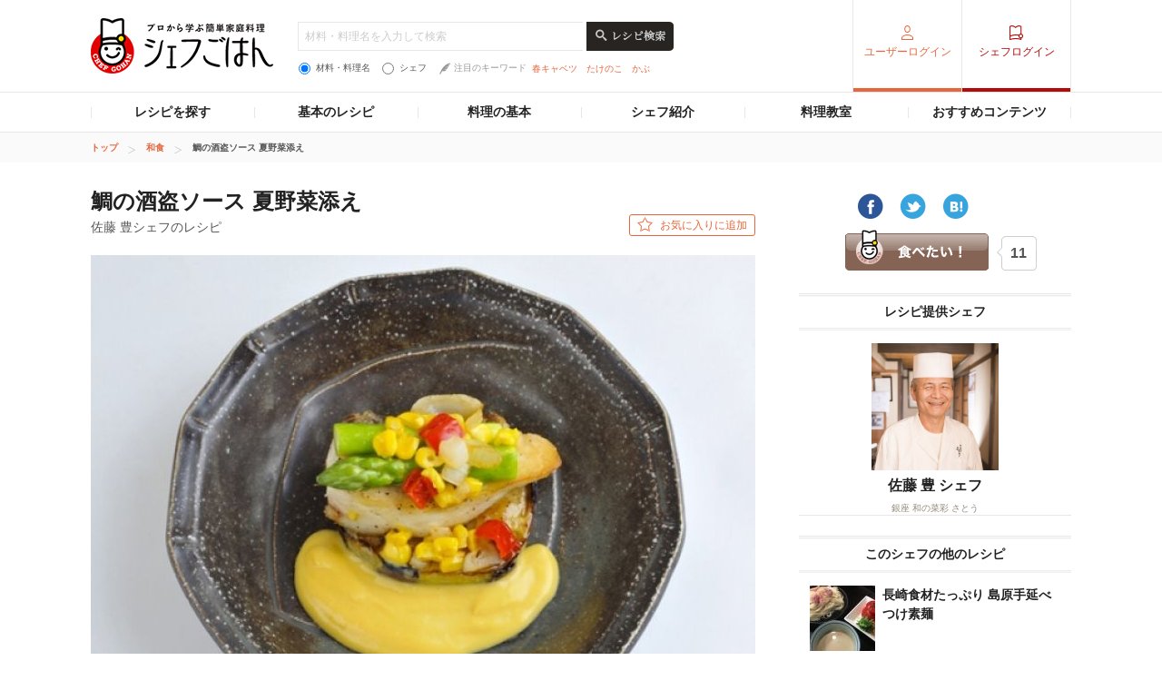

--- FILE ---
content_type: text/html; charset=UTF-8
request_url: https://chefgohan.gnavi.co.jp/detail/1231
body_size: 81923
content:
<!DOCTYPE html>
<html lang="ja" dir="ltr" itemscope itemtype="http://schema.org/WebPage" prefix="og: http://ogp.me/ns# fb: http://ogp.me/ns/fb#">
<head>
    <meta charset="utf-8">

                <title>鯛の酒盗ソース 夏野菜添え 佐藤 豊シェフのレシピ | シェフごはん</title>
    
    <meta name="description" content="鯛の酒盗ソース 夏野菜添え - 佐藤 豊シェフのレシピ。酒盗を酒で煮溶かし卵黄と合わせているので、低温でソースを作る事。">
    <meta name="keywords" content="シェフごはん,レシピ,シェフ佐藤 豊,銀座 和の菜彩 さとう,鯛の酒盗ソース 夏野菜添え">
    <meta name="articlecategory" content="date">
    <meta name="viewport" content="width=1080,user-scalable=yes,maximum-scale=1">
    <script type="application/ld+json">
{
    "@context": "http://schema.org/",
    "publisher": {
        "@type": "Organization",
        "name": "シェフごはん",
        "url": "https://chefgohan.gnavi.co.jp/",
        "logo": "https://c-chefgohan.gnst.jp/assets/consumer/sp/common/img/logo_chef01.png"
    },
    "@type": "Recipe",
    "name": "鯛の酒盗ソース 夏野菜添え",
    "image": "https://c-chefgohan.gnst.jp/imgdata/recipe/31/12/1231/rc732x546_1307080154_efacce2e538a5dd760fccdd3c5389c95.jpg",
    "description": "鯛の酒盗ソース 夏野菜添え - 佐藤 豊シェフのレシピ。酒盗を酒で煮溶かし卵黄と合わせているので、低温でソースを作る事。",
    "datePublished": "2017-01-18 17:10:07",
    "totalTime": "PT8M",
    "recipeYield": "2人分",
    "cookingMethod": "焼く",
    "recipeCuisine": "和食",
    "author": {
        "@type": "Person",
        "name": "佐藤 豊"
    },
    "recipeIngredient": [
        "鯛:60g×2",
        "丸茄子:1個",
        "とうもろこし:1/3本",
        "玉葱:1/4個",
        "赤ピーマン:1/2個",
        "アスパラガス:2本",
        "オリーブオイル（ソテー用）:適量",
        "小麦粉（打ち粉用）:適量",
        "塩、胡椒:適量",
        "バター:適量",
        "酒盗:大さじ1",
        "卵黄:2個",
        "オリーブオイル:大さじ1",
        "生クリーム:大さじ1",
        "酒:大さじ4"
    ],
    "recipeInstructions": [
        "1.酒盗を水で1回洗い、酒にて煮溶かし、卵黄と合わせ、生クリーム、オリーブオイルを入れ、弱火にてクリーム状にする。\r\n",
        "2.鯛は小麦粉を付けてソテーする。\r\n",
        "3.丸茄子は、好みの厚さに切り、たっぷりのオリーブオイルで焼き上げる。\r\n",
        "4.アスパラ、とうもろこし、玉葱、赤ピーマンは、オリーブオイルで炒め、塩、胡椒をする。\r\n",
        "5.3の茄子の上に鯛をのせ、4の野菜を飾り、1のソースを添える。\r\n"
    ]
}</script>
    <meta name="format-detection" content="telephone=no">
    <meta http-equiv="x-dns-prefetch-control" content="on">
    <link rel="dns-prefetch" href="//connect.facebook.net">
    <link rel="dns-prefetch" href="//b.hatena.ne.jp">
    <link rel="dns-prefetch" href="//line.me">
    <link rel="shortcut icon" href="https://c-chefgohan.gnst.jp/shared/img/favicon.ico" />

    <!--[if lt IE 9]>
    <script type="text/javascript" src="/common/js/libs/html5shiv.js"></script>
    <![endif]-->
    <link rel="canonical" href="https://chefgohan.gnavi.co.jp/detail/1231">
    <link rel="stylesheet" type="text/css" href="//x.gnst.jp/sm/sm.css">

    <!-- 共通読込 -->
            <link href="https://c-chefgohan.gnst.jp/assets/consumer/pc/common/css/cat_style.css?v=201706091400" rel="stylesheet" type="text/css">
        
            <script src="https://c-chefgohan.gnst.jp/assets/consumer/pc/common/js/libs/jquery-1.11.0.min.js"></script>
        <script src="https://c-chefgohan.gnst.jp/assets/consumer/pc/common/js/libs/jquery-ui.min.js"></script>
        <script src="https://c-chefgohan.gnst.jp/assets/consumer/pc/shared/js/jquery-1.7.1.min.js"></script>
        <script src="https://c-chefgohan.gnst.jp/assets/consumer/pc/shared/js/jquery.placeholder.js"></script>
        <script src="https://c-chefgohan.gnst.jp/assets/consumer/pc/shared/js/common.js"></script>
        <script src="https://c-chefgohan.gnst.jp/assets/consumer/pc/common/js/chef-common.js?v=202507020000"></script>
        <script src="https://c-chefgohan.gnst.jp/assets/consumer/pc/common/js/jquery.colorbox-min.js"></script>
        <script src="https://c-chefgohan.gnst.jp/assets/consumer/pc/common/js/jQueryAutoHeight.js?v=201801242006"></script>
        
    <!-- ogp Area -->
    <meta property="og:title" content="鯛の酒盗ソース 夏野菜添え 佐藤 豊シェフのレシピ | シェフごはん">
    <meta property="og:description" content="鯛の酒盗ソース 夏野菜添え - 佐藤 豊シェフのレシピ。酒盗を酒で煮溶かし卵黄と合わせているので、低温でソースを作る事。">
    <meta property="og:type" content="website">
    <meta property="og:url" content="https://chefgohan.gnavi.co.jp/detail/1231/">
    <meta property="og:image" content="https://c-chefgohan.gnst.jp/imgdata/recipe/31/12/1231/rc732x546_1307080154_efacce2e538a5dd760fccdd3c5389c95.jpg">
    <meta property="og:site_name" content="プロから学ぶ簡単家庭料理　シェフごはん">
    <meta property="fb:app_id" content="269303843404791">
    <!-- /ogp Area -->
    <!-- Twitter Cards -->
                        <meta name="twitter:card" content="">
                <meta name="twitter:site" content="@gnavi_mag">
    <!-- /Twitter Cards -->
    <!-- 記事のstyle -->
            <link href="https://c-chefgohan.gnst.jp/assets/consumer/pc/common/css/colorbox.css" rel="stylesheet" type="text/css">
        <link href="https://c-chefgohan.gnst.jp/detail/css/style.css" rel="stylesheet" type="text/css">
        
            <script src="https://c-chefgohan.gnst.jp/assets/consumer/pc/common/js/card-common.js"></script>
        <script src="https://c-chefgohan.gnst.jp/assets/consumer/pc/common/js/tab.js"></script>
        <script src="https://c-chefgohan.gnst.jp/assets/consumer/pc/common/js/modal.js"></script>
        <script src="https://c-chefgohan.gnst.jp/detail/js/pc/ajax.js"></script>
        <script src="https://c-chefgohan.gnst.jp/detail/js/pc/modal-form-action.js"></script>
            <link rel="amphtml" href="https://chefgohan.gnavi.co.jp/amp/detail/1231/" />

    <script type="application/javascript" src="//anymind360.com/js/5089/ats.js"></script>
    <!-- Google Adsense広告 -->
    <script async='async' src='https://www.googletagservices.com/tag/js/gpt.js'></script>
    <script>
        var googletag = googletag || {};
        googletag.cmd = googletag.cmd || [];
    </script>

    <script>
        googletag.cmd.push(function() {
            googletag.defineSlot('/7753536/Chefgohan_pc_300x250m', [[300, 250], [300, 100], [300, 600]], 'div-gpt-ad-1543988691589-0').addService(googletag.pubads());
            googletag.pubads().enableSingleRequest();
            googletag.pubads().collapseEmptyDivs();
            googletag.enableServices();
        });
    </script>
</head>
<body>
<div id="page" class="article-detail">
    <!-- header Area -->
<div id="global-header">
	<!-- gNavi globalHeader -->
	<div id="gn_header">
		<header role="banner">
			<div class="header">
				<div class="content">
					<div class="gn_header-left">
						<h1><a href="https://chefgohan.gnavi.co.jp/">
															<img src="https://c-chefgohan.gnst.jp/assets/consumer/pc/common/img/logo_chef01.png" width="201" height="61" alt="プロから学ぶ簡単家庭料理 シェフごはん" title="プロから学ぶ簡単家庭料理 シェフごはん">
													</a></h1>

						<div class="gn_header-keyword">
						    <form action="/search/" role="search" id="search-recipes">
							<div>
							    <input type="text" placeholder="材料・料理名を入力して検索" class="gn_header-search-txt" name="fw" value="">
							    <input type="image" src="https://c-chefgohan.gnst.jp/assets/consumer/pc/common/img/btn_search01_no.png" alt="レシピ検索" class="gn_header-search-btn over" onClick="void(this.form.submit());return false">
							</div>
							<div class="gn_header-keyword-utility">
							    <div class="gn_header-keyword-choice">
						                <ul class="list_keyword-choice">
								    <li><label for="keyword-choice-01"><input type="radio" name="st" id="keyword-choice-01"  checked="checked"  value="1" form="search-recipes">材料・料理名</label></li>
								    <li><label for="keyword-choice-02"><input type="radio" name="st" id="keyword-choice-02"  value="2" form="search-recipes">シェフ</label></li>
								</ul>
							    </div>
						            <dl class="gn_header-keyword-attraction">
							        <dt><img src="https://c-chefgohan.gnst.jp/assets/consumer/pc/common/img/icon_feather01.png" width="12" height="13" alt="">注目のキーワード</dt>
                                                                <dd>
								    <ul>
                                                                    								        <li><a href="/search/?fw=%E6%98%A5%E3%82%AD%E3%83%A3%E3%83%99%E3%83%84&st=1">春キャベツ</a></li>
                                                                    								        <li><a href="/search/?fw=%E3%81%9F%E3%81%91%E3%81%AE%E3%81%93&st=1">たけのこ</a></li>
                                                                    								        <li><a href="/search/?fw=%E3%81%8B%E3%81%B6&st=1">かぶ</a></li>
                                                                    								    </ul>
								</dd>
							    </dl>
					                </div>
					            </form>
				                </div>
					</div>
											<nav role="navigation">
							<div class="nav">
								<div class="gn_header-right">
									<ul class="cx">
										<li class="list01"><a href="https://my.gnavi.co.jp/authority/login/?cType=chefgohan_PC&regCnt=chefgohan_PC01&rUrl=https%3A%2F%2Fchefgohan.gnavi.co.jp%2Fdetail%2F1231&sc_lid=chef-g_pc_register_header_login">ユーザーログイン</a></li>
										<li class="list02"><a href="https://chefgohan.gnavi.co.jp/admin/recipe/menu/">シェフログイン</a></li>
									</ul>
								</div>
							</div>
						</nav>
									</div>
			</div>
		</header>
		<!-- / #gn_header -->
	</div>
	<!-- /gNavi globalHeader -->
</div>
<!-- Article navigation -->
<div id="article-navigation">
	<ul id="tabNavigation" class="content">
		<li id="tNavi01">
			<a>レシピを探す</a>

			<div class="naviList01 tNaviSearchRecipe">
				<div class="gridNaviSearchCategory">
					<div class="column navi01">
						<p class="title">料理ジャンルから</p>
						<ul class="list">
                                                                                                            <li><a href="/search/g01/">和食</a></li>
                                                                                                            <li><a href="/search/g02/">洋食</a></li>
                                                                                                            <li><a href="/search/g03/">中華</a></li>
                                                                                                            <li><a href="/search/g06/">フレンチ</a></li>
                                                                                                            <li><a href="/search/g04/">イタリアン</a></li>
                                                                                                            <li><a href="/search/g05/">スパニッシュ</a></li>
                                                                                                            <li><a href="/search/g07/">アジアン</a></li>
                                                                                                            <li><a href="/search/g09/">エスニック</a></li>
                                                                                                            <li><a href="/search/g10/">創作・カフェ</a></li>
                                                                                                            <li><a href="/search/g08/">デザート</a></li>
                                                                                                            <li><a href="/search/g11/">その他</a></li>
                                                    						</ul>
					</div>
					<div class="column navi02">
						<p class="title">人気メニューから</p>
						<ul class="list">
                                                                                                            <li><a href="/search/m001/">メインのおかず</a></li>
                                                                                                            <li><a href="/search/m002/">パスタ・グラタン</a></li>
                                                                                                            <li><a href="/search/m003/">カレー</a></li>
                                                                                                            <li><a href="/search/m004/">鍋</a></li>
                                                                                                            <li><a href="/search/m005/">ごはんもの</a></li>
                                                                                                            <li><a href="/search/m006/">卵料理</a></li>
                                                                                                            <li><a href="/search/m007/">スープ・汁物</a></li>
                                                                                                            <li><a href="/search/m008/">麺類</a></li>
                                                                                                            <li><a href="/search/m009/">前菜・小鉢</a></li>
                                                                                                            <li><a href="/search/m010/">サラダ</a></li>
                                                                                                            <li><a href="/search/m011/">デザート・スイーツ</a></li>
                                                                                                            <li><a href="/search/m012/">粉物</a></li>
                                                                                                            <li><a href="/search/m013/">ソース・ドレッシング</a></li>
                                                                                                            <li><a href="/search/m014/">ドリンク</a></li>
                                                    						</ul>
					</div>
					<div class="column navi03">
						<p class="title">食材・材料から</p>
						<ul class="list">
                                                                                                            <li><a href="/search/f0001/">野菜のレシピ</a></li>
                                                                                                            <li><a href="/search/f0002/">お肉・卵のレシピ</a></li>
                                                                                                            <li><a href="/search/f0003/">魚介のレシピ</a></li>
                                                                                                            <li><a href="/search/f0004/">大豆加工品</a></li>
                                                                                                            <li><a href="/search/f0005/">海藻・乾物・こんにゃく</a></li>
                                                                                                            <li><a href="/search/f0006/">果物・フルーツ</a></li>
                                                                                                            <li><a href="/search/f0007/">発酵食品・発酵調味料</a></li>
                                                                                                            <li><a href="/search/f0008/">乳製品</a></li>
                                                    						</ul>
					</div>
					<div class="column navi04">
						<p class="title">シーンから</p>
						<ul class="list">
                                                                                                            <li><a href="/search/s001/">おもてなし</a></li>
                                                                                                            <li><a href="/search/s002/">持ち寄り</a></li>
                                                                                                            <li><a href="/search/s003/">食欲がない</a></li>
                                                                                                            <li><a href="/search/s004/">さっぱり</a></li>
                                                                                                            <li><a href="/search/s005/">がっつり</a></li>
                                                                                                            <li><a href="/search/s006/">大皿料理</a></li>
                                                                                                            <li><a href="/search/s007/">パーティ</a></li>
                                                                                                            <li><a href="/search/s008/">記念日</a></li>
                                                                                                            <li><a href="/search/s009/">季節のイベント</a></li>
                                                                                                            <li><a href="/search/s010/">お酒に合う！</a></li>
                                                    						</ul>
					</div>
					<div class="column navi05">
						<p class="title">調理時間から</p>
						<ul class="list">
                                                                                                            <li><a href="/search/t01/">15分以下</a></li>
                                                                                                            <li><a href="/search/t02/">30分以下</a></li>
                                                                                                            <li><a href="/search/t03/">45分以下</a></li>
                                                                                                            <li><a href="/search/t04/">60分以下</a></li>
                                                                                                            <li><a href="/search/t05/">それ以上</a></li>
                                                    						</ul>
					</div>
					<div class="column navi06">
						<p class="title">調理方法から</p>
						<ul class="list">
                                                                                                            <li><a href="/search/h01/">煮る</a></li>
                                                                                                            <li><a href="/search/h02/">炒める</a></li>
                                                                                                            <li><a href="/search/h03/">揚げる</a></li>
                                                                                                            <li><a href="/search/h04/">焼く</a></li>
                                                                                                            <li><a href="/search/h05/">蒸す</a></li>
                                                                                                            <li><a href="/search/h06/">茹でる</a></li>
                                                                                                            <li><a href="/search/h07/">和える</a></li>
                                                                                                            <li><a href="/search/h08/">炊く</a></li>
                                                                                                            <li><a href="/search/h09/">オーブン</a></li>
                                                                                                            <li><a href="/search/h10/">レンジ</a></li>
                                                                                                            <li><a href="/search/h11/">その他</a></li>
                                                    						</ul>
					</div>
				</div>
			</div>
		</li>
		<li id="tNavi02">
			<a>基本のレシピ</a>

			<div class="naviList01 tNavi03In">
				<ul>
					<li><a href="/base100/">基本の100</a></li>
					<li><a href="/basepasta/">基本のパスタ</a></li>
					<li><a href="/baserice/">基本のごはん</a></li>
					<li><a href="/basemeat/">基本の肉</a></li>
				</ul>
			</div>
		</li>
		<li id="tNavi03">
			<a>料理の基本</a>

			<div class="naviList01 tNavi03In">
				<ul>
					<li><a href="/skill/">料理の基本 スキル編</a></li>
					<li><a href="/food/">食材辞典</a></li>
				</ul>
			</div>
		</li>
		<li id="tNavi04"><a href="/chefindex/">シェフ紹介</a></li>
		<li id="tNavi05"><a href="/cookingclass/">料理教室</a></li>
		<li id="tNavi06">
			<a>おすすめコンテンツ</a>

			<div class="naviList01 tNavi06In">
				<ul>
					<li><a href="/ippin/">逸品レシピ</a></li>
					<li><a href="/makanai/">名店のまかない</a></li>
					<li><a href="/pickups/">ピックアップシェフ</a></li>
					<li><a href="/mariage/">お酒と料理</a></li>
					<li><a href="/cuisine/">理をはかる</a></li>
					<li><a href="/redu35/">RED U-35</a></li>
					<li><a href="/withfood/">食材と生きる</a></li>
					<li><a href="/hotelsbrunch/">Hotel's Brunch</a></li>
					<li><a href="/contest/">レシピコンテスト</a></li>
                    				</ul>
			</div>
		</li>
	</ul>
</div>
<!-- /Articlenavigation -->
    <!-- /Article navigation -->

<div id="breadcrumb">
    <ol class="content" itemscope itemtype="http://schema.org/BreadcrumbList">
                <li itemprop="itemListElement" itemscope itemtype="http://schema.org/ListItem">
                        <a itemprop="item" href="https://chefgohan.gnavi.co.jp/">
                <span itemprop="name">トップ</span>
            </a>
                        <meta itemprop="position" content="1" />
        </li>
                <li itemprop="itemListElement" itemscope itemtype="http://schema.org/ListItem">
                        <a itemprop="item" href="https://chefgohan.gnavi.co.jp/sg01/">
                <span itemprop="name">和食</span>
            </a>
                        <meta itemprop="position" content="2" />
        </li>
                <li itemprop="itemListElement" itemscope itemtype="http://schema.org/ListItem">
                        <strong itemprop="item">
                <span itemprop="name">鯛の酒盗ソース 夏野菜添え</span>
            </strong>
                        <meta itemprop="position" content="3" />
        </li>
            </ol>
</div>
<div class="page-wrap">
    <div class="flip-content">
        <div class="article-category" id="content">
            <article class="article-body">
                <!-- frame -->
                <div class="article" id="frame">
                    <!-- frameInner -->
                    <div id="frameInner">
                        <!-- main -->
                        <form method="post" action="https://chefgohan.gnavi.co.jp/detail/1231" accept-charset="utf-8">                        <input name="recipe_id" value="1231" type="hidden" id="form_recipe_id" />                        <input name="nickname" value="" type="hidden" id="form_nickname" />                        <input name="favorite_flg" value="0" type="hidden" id="form_favorite_flg" />                        <input name="token" value="1feb9336b53be82a2165ce362c1fec3ca59f49a232c0205c97be367c4cb36e71" type="hidden" id="form_token" />     <div id="main">
        <section>
            <div class="section">
                          <div class="box-title-top cx">
                 <h1>鯛の酒盗ソース 夏野菜添え<span>佐藤 豊シェフのレシピ</span></h1>
                    <p class="btn01 btn_basic02 btn_favorite">
                                               <a class="" href="https://my.gnavi.co.jp/authority/login/?cType=chefgohan_PC&regCnt=chefgohan_PC01&rUrl=https%3A%2F%2Fchefgohan.gnavi.co.jp%2Fdetail%2F1231&sc_lid=chef-g_pc_register_recipe_favorite_1" >お気に入りに追加</a>
                                          </p>
 
             <!-- /box-title-top -->
             </div>
                        <div id="mainimg_detail">
                <img src="https://c-chefgohan.gnst.jp/imgdata/recipe/31/12/1231/rc732x546_1307080154_efacce2e538a5dd760fccdd3c5389c95.jpg" width="732" height="546" alt="鯛の酒盗ソース 夏野菜添え" title="鯛の酒盗ソース 夏野菜添え">
            </div>

            <!-- box_border01 -->
                        <!-- /box_border01 -->
            <p class="title_point01">コツ・ポイント</p>
                <div class="box_flR01">
                                      <div class="ftBox">
                        <p>酒盗を酒で煮溶かし卵黄と合わせているので、低温でソースを作る事。</p>
                    <!-- /ftBox -->
                    </div>
                <!-- /box_flR01 -->
                </div>
                <table class="table_recipes">
                    <caption>2人分／調理時間：約8分</caption>
                    <tbody>
                        <tr>
                            <th class="w30per">材料・調味料</th>
                            <th class="w20per">分量</th>
                            <th>下準備</th>
                        </tr>

                                                                      <tr>
                        <td colspan="3"><b>■</b>                                                      <b>こだわり食材</b> &nbsp;
                                                      </td>

                                                  </tr>
                                                                                              <tr>
                        <td colspan="3"><b>■</b>                                                      <b>酒盗</b> &nbsp;
                                                      </td>

                                                  </tr>
                                                                                              <tr>
                        <td colspan="3"><b>■</b>                                                      <b>材料</b> &nbsp;
                                                      </td>

                                                  </tr>
                                                                                              <tr>
                        <td>                                                      鯛 &nbsp;
                                                      </td>

                                                      <td>60g&times;2&nbsp;</td>
                            <td>上身を塩、胡椒する。&nbsp;</td>
                                                  </tr>
                                                                                              <tr>
                        <td>                                                      丸茄子 &nbsp;
                                                      </td>

                                                      <td>1個&nbsp;</td>
                            <td>皮をすこし残して、皮を剥く。&nbsp;</td>
                                                  </tr>
                                                                                              <tr>
                        <td>                                                      とうもろこし &nbsp;
                                                      </td>

                                                      <td>1/3本&nbsp;</td>
                            <td>粒を取り出す。&nbsp;</td>
                                                  </tr>
                                                                                              <tr>
                        <td>                                                      玉葱 &nbsp;
                                                      </td>

                                                      <td>1/4個&nbsp;</td>
                            <td>さいの目切り。&nbsp;</td>
                                                  </tr>
                                                                                              <tr>
                        <td>                                                      赤ピーマン &nbsp;
                                                      </td>

                                                      <td>1/2個&nbsp;</td>
                            <td>さいの目切り。&nbsp;</td>
                                                  </tr>
                                                                                              <tr>
                        <td>                                                      アスパラガス &nbsp;
                                                      </td>

                                                      <td>2本&nbsp;</td>
                            <td>皮を剥いて、塩茹でする。&nbsp;</td>
                                                  </tr>
                                                                                              <tr>
                        <td>                                                      オリーブオイル（ソテー用） &nbsp;
                                                      </td>

                                                      <td>適量&nbsp;</td>
                            <td>&nbsp;</td>
                                                  </tr>
                                                                                              <tr>
                        <td>                                                      小麦粉（打ち粉用） &nbsp;
                                                      </td>

                                                      <td>適量&nbsp;</td>
                            <td>&nbsp;</td>
                                                  </tr>
                                                                                              <tr>
                        <td>                                                      塩、胡椒 &nbsp;
                                                      </td>

                                                      <td>適量&nbsp;</td>
                            <td>&nbsp;</td>
                                                  </tr>
                                                                                              <tr>
                        <td>                                                      バター &nbsp;
                                                      </td>

                                                      <td>適量&nbsp;</td>
                            <td>&nbsp;</td>
                                                  </tr>
                                                                                              <tr>
                        <td colspan="3"><b>■</b>                                                      <b>【酒盗ソース】</b> &nbsp;
                                                      </td>

                                                  </tr>
                                                                                              <tr>
                        <td>                                                      酒盗 &nbsp;
                                                      </td>

                                                      <td>大さじ1&nbsp;</td>
                            <td>&nbsp;</td>
                                                  </tr>
                                                                                              <tr>
                        <td>                                                      卵黄 &nbsp;
                                                      </td>

                                                      <td>2個&nbsp;</td>
                            <td>&nbsp;</td>
                                                  </tr>
                                                                                              <tr>
                        <td>                                                      オリーブオイル &nbsp;
                                                      </td>

                                                      <td>大さじ1&nbsp;</td>
                            <td>&nbsp;</td>
                                                  </tr>
                                                                                              <tr>
                        <td>                                                      生クリーム &nbsp;
                                                      </td>

                                                      <td>大さじ1&nbsp;</td>
                            <td>&nbsp;</td>
                                                  </tr>
                                                                                              <tr>
                        <td>                                                      酒 &nbsp;
                                                      </td>

                                                      <td>大さじ4&nbsp;</td>
                            <td>&nbsp;</td>
                                                  </tr>
                                              
                    </tbody>
                </table>
    <!-- /section -->
    </div>
    </section>
    <section>
    <div class="section">
        <h2 class="title-basic02"><span>作り方</span></h2>
        <div class="list_flow01">
            <ol class="autoheight4">
                            
                              <li>
                    <p class="num">1</p>
                                      <p class="txt">酒盗を水で1回洗い、酒にて煮溶かし、卵黄と合わせ、生クリーム、オリーブオイルを入れ、弱火にてクリーム状にする。<br />
</p>

                </li>
              
                              <li>
                    <p class="num">2</p>
                                      <p class="txt">鯛は小麦粉を付けてソテーする。<br />
</p>

                </li>
              
                              <li>
                    <p class="num">3</p>
                                      <p class="txt">丸茄子は、好みの厚さに切り、たっぷりのオリーブオイルで焼き上げる。<br />
</p>

                </li>
              
                              <li>
                    <p class="num">4</p>
                                      <p class="txt">アスパラ、とうもろこし、玉葱、赤ピーマンは、オリーブオイルで炒め、塩、胡椒をする。<br />
</p>

                </li>
              
                              <li>
                    <p class="num">5</p>
                                      <p class="txt">3の茄子の上に鯛をのせ、4の野菜を飾り、1のソースを添える。<br />
</p>

                </li>
                          </ol>
        <!-- /list_flow01 -->
        </div>
        <div class="box_tool01">
            <ul>
                <li>
                                   <a class="" href="https://my.gnavi.co.jp/authority/login/?cType=chefgohan_PC&regCnt=chefgohan_PC01&rUrl=https%3A%2F%2Fchefgohan.gnavi.co.jp%2Fdetail%2F1231&sc_lid=chef-g_pc_register_recipe_favorite_2">
                                        <img src="https://c-chefgohan.gnst.jp/assets/consumer/pc/common/img/icon_star01.png" width="18" height="17" alt="&#9733;" title="&#9733;">お気に入り追加
                    </a>
                </li>
                <li>
                    <a href="#inline-content" class="modalInline modalInline03">
                        <img src="https://c-chefgohan.gnst.jp/assets/consumer/pc/common/img/icon_mail01.png" width="21" height="15" alt="メール" title="メール">レシピをメールで送る
                    </a>
                </li>
                <li>
                    <a href="/detail/1231/print" target="_blank">
                        <img src="https://c-chefgohan.gnst.jp/assets/consumer/pc/common/img/icon_print01.png" width="21" height="18" alt="印刷" title="印刷">印刷する
                    </a>
                </li>
            </ul>

        <!-- /box_tool01 -->
        </div>
        <!-- /section -->
    </div>
    </section>
    <section>
    <div class="section section-recipe-photos">
        <h2 class="title_stripe01 txt-c">このレシピのおいしかった！</h2>
              <div class="list-archive01">
            <ul class="autoheight3">
                                            <li>
                    <a href="#modal-delicious-recipe" class="js-cb-modal" id="306">
                        <div class="leader-img">
                            <img src="https://c-chefgohan.gnst.jp/imgdata/delicious/06/03/306/de234x174_1711171339_1d78ed9067e6409aa429c9f1244f9216.jpeg" width="234" height="174" class="opHover" alt="" title="" class="images">
                            <div class="modal_picture" style="display:none;">https://c-chefgohan.gnst.jp/imgdata/delicious/06/03/306/de670x500_1711171339_1d78ed9067e6409aa429c9f1244f9216.jpeg</div>
                        </div>
                        <div class="leader-txt3">
                            <div class="inner">
                                <p class="txt">ソースが美味しかったです</p>
                                <p class="name">mame8123</p>
                            <!-- /inner -->
                            </div>
                        <!-- /leader-txt3 -->
                        </div>
                    </a>
                </li>
                                        </ul>
        </div>
                     <p class="btn-post-picture">
                  <a href="https://my.gnavi.co.jp/authority/login/?cType=chefgohan_PC&regCnt=chefgohan_PC01&rUrl=https%3A%2F%2Fchefgohan.gnavi.co.jp%2Fdetail%2F1231&sc_lid=chef-g_pc_register_recipe_picture" class="">      
                  <img src="https://c-chefgohan.gnst.jp/assets/consumer/pc/common/img/btn_post_picture02.png" class="opHover" alt="写真を投稿する"></a>
        </p>
    <!-- /section -->
    </div>
    </section>
    <section>
    <div class="section">
        <h2 class="title_stripe01 txt-c">このレシピを見た人はこんなレシピを見ています</h2>
        <div class="list-archive01">
            <ul class="autoheight3">
                                            <li>
                       <a href="/detail/4142/">
                        <div class="leader-img">
                            <img src="https://c-chefgohan.gnst.jp/imgdata/recipe/42/41/4142/rc234x174_1603251710_3c4df49113dd0990da464a4f475ecb1c.jpg" width="234" height="174" class="opHover" alt="〔まかない〕手羽の時雨煮" title="〔まかない〕手羽の時雨煮">
                        </div>
                        <div class="leader-txt">
                            <div class="inner">
                                <h2 class="name">〔まかない〕手羽の時雨煮                                                                            <span><span>山田 耕之亮</span>（鳥料理 玉ひで）</span>
                                                                    </h2>
                            <!-- /inner -->
                            </div>
                        <!-- /leader-txt -->
                        </div>
                    </a>
                </li>
                               <li>
                       <a href="/detail/4914/">
                        <div class="leader-img">
                            <img src="https://c-chefgohan.gnst.jp/imgdata/recipe/14/49/4914/rc234x174_1701271120_c5f3bdf5dc06b264da043e203b7f5182.jpg" width="234" height="174" class="opHover" alt="根菜の生姜とカニの餡かけ" title="根菜の生姜とカニの餡かけ">
                        </div>
                        <div class="leader-txt">
                            <div class="inner">
                                <h2 class="name">根菜の生姜とカニの餡かけ                                                                            <span><span>鎌田 雄志</span>（瓢箪坂 おいしんぼ）</span>
                                                                    </h2>
                            <!-- /inner -->
                            </div>
                        <!-- /leader-txt -->
                        </div>
                    </a>
                </li>
                               <li>
                       <a href="/detail/286/">
                        <div class="leader-img">
                            <img src="https://c-chefgohan.gnst.jp/imgdata/recipe/86/02/286/rc234x174_1209140141_eb35d147f9e63d9ab71718a800c4ab04.jpg" width="234" height="174" class="opHover" alt="オクラ吸とろろ" title="オクラ吸とろろ">
                        </div>
                        <div class="leader-txt">
                            <div class="inner">
                                <h2 class="name">オクラ吸とろろ                                                                            <span><span>中村 哲也</span>（鳥彩 新橋店 ）</span>
                                                                    </h2>
                            <!-- /inner -->
                            </div>
                        <!-- /leader-txt -->
                        </div>
                    </a>
                </li>
                                         </ul>
        </div>
     <!-- /section -->
     </div>
     </section>
<!-- /main -->
</div>
</form>
    <!-- おいしい！モーダル -->
    <div id="modal-delicious-recipe" class="box-modal-wrap">
        <div class="box-modal box-modal-delicious">
            <div class="inner">
                <div class="image" id="setimage"><img src="" style="width:670px; height:500px;"></div>
                <p class="comment" id="setcomment"></p>
                <p class="nickname" id="setnickname"></p>
            </div>
        </div>
    </div>
    <!-- /おいしい！モーダル -->
    <!-- モーダル -->
    <div id="modal-delicious-entry" class="box-modal-wrap">
    <form id="filecontents" enctype="multipart/form-data">
        <div class="box-modal">
            <div class="inner">
                <span class="btn-close" id ="modalclose"></span>
                <p class="title">鯛の酒盗ソース 夏野菜添えの写真を投稿する</p>
                <p class="txt">おいしかった！を写真でシェアしよう</p>
                <p class="attention"></p>
                <div class="photo mb10"><input type="file" name="image_data" autocomplete="off" multiple></div>
                <p class="textlimit" style ="display:none">20</p>
                <p class="comment"><span class="fontcheck"></span><textarea name="comment" placeholder="コメント20文字以内" class="js-textCount" autocomplete="off"></textarea></p>
                <p class="nickname"></p>
                <div class="btn-confirm"><input id="confirm" type="image" src="https://c-chefgohan.gnst.jp/detail/img/confirm_btn.png" alt="内容を確認する"></div>
            </div>
        </div>
    </form>
    </div>
    <!-- /モーダル -->
                        

                            <aside role="complementary">
                                <div class="aside">
<div id="sub">
    <div class="side-body" id="side-bnr01">
        <div class="side-definition">
            <ul id="socialmedia" class="clfix">
                <li class="fb">
                    <a href="https://www.facebook.com/sharer/sharer.php?u=https://chefgohan.gnavi.co.jp___pageURL___" onclick="window.open(this.href, 'FBwindow', 'width=650, height=450, menubar=no, toolbar=no, scrollbars=yes'); return false;" target="_blank">
                        <img src="https://c-chefgohan.gnst.jp/assets/consumer/pc/common/img/btn_sns_facebook01.png" class="opHover" alt="facebookにシェア">
                    </a>
                </li>
                <li class="tw">
                    <a href="https://twitter.com/share?source=http%3A%2F%2F___pageURL___&text=___Title___" target="_blank">
                        <img src="https://c-chefgohan.gnst.jp/assets/consumer/pc/common/img/btn_sns_twitter01.png" class="opHover" alt="ツイートする">
                    </a>
                </li>
                <li class="hatebu">
                    <a href="http://b.hatena.ne.jp/add?mode=confirm&amp;url=https://chefgohan.gnavi.co.jp___pageURL___" target="_blank">
                        <img src="https://c-chefgohan.gnst.jp/assets/consumer/pc/common/img/btn_sns_hatena_bm01.png" class="opHover" alt="はてなブックマークに追加">
                    </a>
                </li>
                <li class="eat">
                    <a href="#" class="addeats">食べたい</a>
                    <div class="num">
                        <div class="num-inner">
                            <div><img src="https://c-chefgohan.gnst.jp/detail/img/balloon_left.png" alt="" width="10" height="38"></div>
                            <p><span id="count">11</span></p>
                            <input type="hidden" id="recipe_id" name="recipe_id" value="1231" />
                            <input type="hidden" id="eat" name="eat" value="2" />
                            <div><img src="https://c-chefgohan.gnst.jp/detail/img/balloon_right.png" alt="" width="6" height="38"></div>
                        </div>
                    </div>
                </li>
            </ul>
        </div>
        <!-- /side-definition -->

        <div class="side-definition">
            <div class="title01"><span>レシピ提供シェフ</span></div>
            <div class="detail01 bgN">
                <p class="image01"><a href="/chefindex/detail/365">
                    <img src="https://c-chefgohan.gnst.jp/imgdata/chef/65/03/365/ch200x200_1802261733_712d128000e54b97f6a35e74e41f22cc.jpg" width="140" height="140" alt="佐藤 豊 シェフ" title="佐藤 豊 シェフ">
                </a></p>
                <p class="title01">
                    <a href="/chefindex/detail/365">佐藤 豊 シェフ</a>
                    <span>
                                              銀座 和の菜彩 さとう                                          </span>
                </p>
            </div>
        <!-- /side-definition -->
        </div>
        <div class="side-definition">
                      <div class="title01"><span>このシェフの他のレシピ</span></div>
            
                          <div class="detail01">
                <div class="inner01">
                    <a href="/detail/3030">
                        <p class="fl-image-l01">
                            <img src="https://c-chefgohan.gnst.jp/imgdata/recipe/30/30/3030/rc72x72_1502261124_4f7f70fdbbe617764aaf8f5b5619686e.jpg" width="72" height="72" alt="長崎食材たっぷり 島原手延べつけ素麺" title="長崎食材たっぷり 島原手延べつけ素麺">
                        </p>
                        <div class="ftBox">
                            <p class="strong">長崎食材たっぷり 島原手延べつけ素麺</p>
                        <!-- /ftBox -->
                        </div>
                    </a>
                <!-- /inner01 -->
                </div>
            </div>
                        
                          <div class="detail01">
                <div class="inner01">
                    <a href="/detail/3031">
                        <p class="fl-image-l01">
                            <img src="https://c-chefgohan.gnst.jp/imgdata/recipe/31/30/3031/rc72x72_1502261151_785a55acf24e73d31246379f04392e6b.jpg" width="72" height="72" alt="長崎食材たっぷり つけ五島うどん" title="長崎食材たっぷり つけ五島うどん">
                        </p>
                        <div class="ftBox">
                            <p class="strong">長崎食材たっぷり つけ五島うどん</p>
                        <!-- /ftBox -->
                        </div>
                    </a>
                <!-- /inner01 -->
                </div>
            </div>
                        
                          <div class="detail01">
                <div class="inner01">
                    <a href="/detail/3796">
                        <p class="fl-image-l01">
                            <img src="https://c-chefgohan.gnst.jp/imgdata/recipe/96/37/3796/rc72x72_1511261910_97be3fd823287ff8758cce0c97ab59cc.jpg" width="72" height="72" alt="身体温まる～あご・野菜たっぷり団子汁～" title="身体温まる～あご・野菜たっぷり団子汁～">
                        </p>
                        <div class="ftBox">
                            <p class="strong">身体温まる～あご・野菜たっぷり団子汁～</p>
                        <!-- /ftBox -->
                        </div>
                    </a>
                <!-- /inner01 -->
                </div>
            </div>
                        
                          <div class="detail01">
                <div class="inner01">
                    <a href="/detail/3859">
                        <p class="fl-image-l01">
                            <img src="https://c-chefgohan.gnst.jp/imgdata/recipe/59/38/3859/rc72x72_1512021455_88a8dc807b0d9dda05a07765f502ec01.jpg" width="72" height="72" alt="餅の煮卸し" title="餅の煮卸し">
                        </p>
                        <div class="ftBox">
                            <p class="strong">餅の煮卸し</p>
                        <!-- /ftBox -->
                        </div>
                    </a>
                <!-- /inner01 -->
                </div>
            </div>
                        
                          <div class="detail01">
                <div class="inner01">
                    <a href="/detail/3860">
                        <p class="fl-image-l01">
                            <img src="https://c-chefgohan.gnst.jp/imgdata/recipe/60/38/3860/rc72x72_1512021502_8f710866d74a2846e8a9c383b1da7231.jpg" width="72" height="72" alt="鰯の自家製生干し" title="鰯の自家製生干し">
                        </p>
                        <div class="ftBox">
                            <p class="strong">鰯の自家製生干し</p>
                        <!-- /ftBox -->
                        </div>
                    </a>
                <!-- /inner01 -->
                </div>
            </div>
                                                        <div class="btn_tab_box">
    <ul class="btn_tab01 side">
        <li class="tab01"><a href="#tab01" class="active">最近見たレシピ</a></li>
        <li class="tab02"><a href="#tab02">お気に入り</a></li>
    </ul>

    <div id="tab01">
        <div class="side-definition">
                            <div class="ftBox">
                    <p class="txt_chefshop fzS txt_color02 txt-c pt15 pb15">最近見たレシピはありません</p>
                <!-- /ftBox --></div>
                                    <!-- /side-definition -->
        </div>
        <!-- /tab01 -->
    </div>

    <div id="tab02">
        <div class="side-definition">
                        <div class="bnr-user-registration">
                <a href="/about/">
                    <img src="https://c-chefgohan.gnst.jp/assets/consumer/pc/common/img/btn_sub_user01.png" alt="">
                </a>
            </div>
                        <!-- /side-definition -->
        </div>
        <!-- /tab01 -->
    </div>
    <!-- /btn_tab_box -->
</div>
          												<div class="side-daily-ranking-list side-definition">
													<div class="title01"><span>デイリーランキング</span></div>
														                                                                                                                														<div class="detail01">
															<div class="inner01">
																<a href="/detail/1331/">
																	<p class="fl-image-l01">
																		<img src="https://c-chefgohan.gnst.jp/imgdata/recipe/31/13/1331/rc72x72_1307190803_bf92af03d343ea885f56cc6f194cf187.jpg" width="72" height="72" class="opHover" alt="からすみのパスタ" title="からすみのパスタ">
																	</p>
																	<div class="ftBox">
                                                                                                                                                <p class="strong">1位</p>
																		<p class="strong">からすみのパスタ</p>
																		<p class="fzS">神保 佳永</p>
																		<p class="txt_chefshop fzSS txt_color02">HATAKE AOYAMA</p>
																	</div>
																	<!-- /ftBox -->
																</a>
															<!-- /inner01 -->
															</div>
														</div>
																												                                                                                                                														<div class="detail01">
															<div class="inner01">
																<a href="/detail/426/">
																	<p class="fl-image-l01">
																		<img src="https://c-chefgohan.gnst.jp/imgdata/recipe/26/04/426/rc72x72_1209171230_936401608c5febf77c28b9fd612bfddf.jpg" width="72" height="72" class="opHover" alt=" 東坡肉 トンポーロー（豚の角煮）" title=" 東坡肉 トンポーロー（豚の角煮）">
																	</p>
																	<div class="ftBox">
                                                                                                                                                <p class="strong">2位</p>
																		<p class="strong"> 東坡肉 トンポーロー（豚の角煮）</p>
																		<p class="fzS">陳 建太郎</p>
																		<p class="txt_chefshop fzSS txt_color02">赤坂　四川飯店</p>
																	</div>
																	<!-- /ftBox -->
																</a>
															<!-- /inner01 -->
															</div>
														</div>
																												                                                                                                                														<div class="detail01">
															<div class="inner01">
																<a href="/detail/4432/">
																	<p class="fl-image-l01">
																		<img src="https://c-chefgohan.gnst.jp/imgdata/recipe/32/44/4432/rc72x72_1609231932_ddfaccae7bcde26749d1f4893e613767.jpg" width="72" height="72" class="opHover" alt="陳麻婆豆腐（マーボー豆腐）" title="陳麻婆豆腐（マーボー豆腐）">
																	</p>
																	<div class="ftBox">
                                                                                                                                                <p class="strong">3位</p>
																		<p class="strong">陳麻婆豆腐（マーボー豆腐）</p>
																		<p class="fzS">陳 建一</p>
																		<p class="txt_chefshop fzSS txt_color02">赤坂　四川飯店</p>
																	</div>
																	<!-- /ftBox -->
																</a>
															<!-- /inner01 -->
															</div>
														</div>
																												                                                                                                                														<div class="detail01">
															<div class="inner01">
																<a href="/detail/5028/">
																	<p class="fl-image-l01">
																		<img src="https://c-chefgohan.gnst.jp/imgdata/recipe/28/50/5028/rc72x72_1704191633_f4e66d9c0a8d5ba2c234f7229047f72a.jpg" width="72" height="72" class="opHover" alt="そば粉のガレット" title="そば粉のガレット">
																	</p>
																	<div class="ftBox">
                                                                                                                                                <p class="strong">4位</p>
																		<p class="strong">そば粉のガレット</p>
																		<p class="fzS">小川 智寛</p>
																		<p class="txt_chefshop fzSS txt_color02">Aile Blanche</p>
																	</div>
																	<!-- /ftBox -->
																</a>
															<!-- /inner01 -->
															</div>
														</div>
																												                                                                                                                														<div class="detail01">
															<div class="inner01">
																<a href="/detail/107/">
																	<p class="fl-image-l01">
																		<img src="https://c-chefgohan.gnst.jp/imgdata/recipe/07/01/107/rc72x72_1209100855_a99c55991173a7e4be38ac98f0ebcf9e.jpg" width="72" height="72" class="opHover" alt="坦々麺" title="坦々麺">
																	</p>
																	<div class="ftBox">
                                                                                                                                                <p class="strong">5位</p>
																		<p class="strong">坦々麺</p>
																		<p class="fzS">陳 建太郎</p>
																		<p class="txt_chefshop fzSS txt_color02">赤坂　四川飯店</p>
																	</div>
																	<!-- /ftBox -->
																</a>
															<!-- /inner01 -->
															</div>
														</div>
																												                                                                                                                														                                                                                                                														                                                                                                                														                                                                                                                														                                                                                                                														                                                                                                                														                                                                                                                														                                                                                                                														                                                                                                                														                                                                                                                														                                                                                                    													<p class="link_more01">
                                                                                                            <a href="https://my.gnavi.co.jp/authority/login/?cType=chefgohan_PC&regCnt=chefgohan_PC01&rUrl=https%3A%2F%2Fchefgohan.gnavi.co.jp%2Fdetail%2F1231&sc_lid=chef-g_pc_register_menu_ranking">
													                                                                                                                もっと見る
                                                                                                            </a>
                                                                                                        </p>
													<!-- /side-definition -->
												</div>                                                          <div class="side-definition">
                                                    <div class="title01"><span>特集からレシピを探す</span></div>
                                                                                                        <div class="detail02">
                                                        <a href="/base100/">
                                                            <p class="image01"><img src="https://c-chefgohan.gnst.jp/assets/consumer/pc/common/img/img_sub_feature04.jpg" width="104" height="64" class="opHover" alt="基本の100レシピ" title="基本の100レシピ"></p>
                                                            <div class="inner01">
                                                                <p class="title01">基本の100レシピ</p>
                                                                <!-- /inner01 -->
                                                            </div>
                                                        </a>
                                                    </div>
                                                                                                                                                            <div class="detail02">
                                                        <a href="/basepasta/">
                                                            <p class="image01"><img src="https://c-chefgohan.gnst.jp/assets/consumer/pc/common/img/img_sub_feature01.jpg" width="104" height="64" class="opHover" alt="基本のパスタレシピ" title="基本のパスタレシピ"></p>
                                                            <div class="inner01">
                                                                <p class="title01">基本のパスタレシピ</p>
                                                                <!-- /inner01 -->
                                                            </div>
                                                        </a>
                                                    </div>
                                                                                                                                                            <div class="detail02">
                                                        <a href="/baserice/">
                                                            <p class="image01"><img src="https://c-chefgohan.gnst.jp/assets/consumer/pc/common/img/img_sub_feature02.jpg" width="104" height="64" class="opHover" alt="基本のごはんレシピ" title="基本のごはんレシピ"></p>
                                                            <div class="inner01">
                                                                <p class="title01">基本のごはんレシピ</p>
                                                                <!-- /inner01 -->
                                                            </div>
                                                        </a>
                                                    </div>
                                                                                                                                                            <div class="detail02">
                                                        <a href="/basemeat/">
                                                            <p class="image01"><img src="https://c-chefgohan.gnst.jp/assets/consumer/pc/common/img/img_sub_feature03.jpg" width="104" height="64" class="opHover" alt="基本の肉レシピ" title="基本の肉レシピ"></p>
                                                            <div class="inner01">
                                                                <p class="title01">基本の肉レシピ</p>
                                                                <!-- /inner01 -->
                                                            </div>
                                                        </a>
                                                    </div>
                                                                                                        <!-- /side-definition -->
                                                </div>
                                                                                                                    <div class="side-definition">
                                                    <div class="title01"><span>運営部からのお知らせ</span></div>
                                                    <ul class="side-official-list">
                                                                                                                    <li>
                                                                <a href="/column/">
                                                                    <div class="image"><img src="/imgdata/banner/top_pc_message_20170922_column.jpg" alt="シェフごはんコラム" class="opHover" width="115px" /></div>
                                                                    <div class="detail">
                                                                        <p class="title">シェフごはんコラム</p>
                                                                        <p class="text">今おすすめの&rdquo;旬&rdquo;なレシピを、シェフから教わった「美味しくなるアドバイス」を添えてお届けします！</p>
                                                                    </div>
                                                                </a>
                                                            </li>
                                                                                                                    <li>
                                                                <a href="/blog/">
                                                                    <div class="image"><img src="/imgdata/banner/banner_topD_blog.png" alt="シェフごはんBlog" class="opHover" width="115px" /></div>
                                                                    <div class="detail">
                                                                        <p class="title">シェフごはんBlog</p>
                                                                        <p class="text">シェフごはんの新企画情報や取材レポート、ご紹介店舗のイベントなど旬な情報をいち早くお届けします！</p>
                                                                    </div>
                                                                </a>
                                                            </li>
                                                                                                            </ul>
                                                    <!-- /side-definition -->
                                                </div>
          <ul class="bnr-list">
    <li>
        <!-- Google Adsense広告 -->
        <!-- /7753536/Chefgohan_pc_300x250m -->
        <div id='div-gpt-ad-1543988691589-0'>
            <script>
                googletag.cmd.push(function() { googletag.display('div-gpt-ad-1543988691589-0'); });
            </script>
        </div>
    </li>
</ul>
        <!-- /side-definition -->
         </div>
    </div>
                                
                                    </div>
                                    <!-- /aside -->
                                </div>
                            </aside>
                            <!-- /frameInner -->
                        </div>
                        <div id="back-link">
                            <div id="back-link-inner">
                                <p id="move-back-to-top">
                                    <a href="#global-header"><img src="https://c-chefgohan.gnst.jp/assets/consumer/pc/common/img/btn_back_to_top01.png" width="56" height="56" alt="TOP" title="TOP"></a>
                                </p>
                            </div>
                        </div>
                        <!-- /frame-->
                    </div>
                </article>
                
                    <div id="footer">
 <!-- global-footer-top -->
 <div id="global-footer-top">
    <div class="footer-top-head">
       <div class="content">
          <div class="footer-top-head-inner cx">
             <div class="logo-box"><a href="https://chefgohan.gnavi.co.jp/"><img src="https://c-chefgohan.gnst.jp/assets/consumer/pc/common/img/logo_footer01.png" width="170" height="60" alt="プロから学ぶ簡単家庭料理 シェフごはん" title="プロから学ぶ簡単家庭料理 シェフごはん"></a></div>
             <!-- /footer-top-head-inner -->
          </div>
       </div>
       <!-- //content -->
       <!-- /footer-top-head -->
    </div>
    <div class="footer-top-middle">
       <div class="content">
          <div class="footer-top-middle-inner cx">
             <dl class="list01">
                <dt>レシピとシェフ</dt>
                <dd><a href="https://chefgohan.gnavi.co.jp/search/">レシピ一覧</a></dd>
                <dd><a href="https://chefgohan.gnavi.co.jp/chefindex/">シェフ紹介</a></dd>
                <dd><a href="https://chefgohan.gnavi.co.jp/contest/">レシピコンテスト一覧</a></dd>
                <dd><a href="https://chefgohan.gnavi.co.jp/cookingclass/">料理教室</a></dd>
             </dl>
             <dl class="list02">
                <dt>基本のレシピ</dt>
                <dd><a href="https://chefgohan.gnavi.co.jp/base100/">基本の100レシピ</a></dd>
                <dd><a href="https://chefgohan.gnavi.co.jp/basepasta/">基本のパスタレシピ</a></dd>
                <dd><a href="https://chefgohan.gnavi.co.jp/baserice/">基本のごはんレシピ</a></dd>
                <dd><a href="https://chefgohan.gnavi.co.jp/basemeat/">基本の肉レシピ</a></dd>
             </dl>
             <dl class="list03">
                <dt>おすすめ</dt>
                <dd><a href="https://chefgohan.gnavi.co.jp/pickups/">ピックアップシェフ</a></dd>
                <dd><a href="https://chefgohan.gnavi.co.jp/makanai/">名店のまかないレシピ</a></dd>
                <dd><a href="https://chefgohan.gnavi.co.jp/ippin/">お店の逸品レシピ</a></dd>
                <dd><a href="https://chefgohan.gnavi.co.jp/mariage/">お酒と料理</a></dd>
                <dd><a href="https://chefgohan.gnavi.co.jp/cuisine/">理をはかる</a></dd>
                <dd><a href="https://chefgohan.gnavi.co.jp/redu35/">RED U-35 特集</a></dd>
                <dd><a href="https://chefgohan.gnavi.co.jp/withfood/">食材と生きるシェフ</a></dd>
             </dl>
             <dl class="list04">
                <dt>ご利用について</dt>
                <dd><a href="https://chefgohan.gnavi.co.jp/about/">シェフごはんとは？</a></dd>
                <dd><a href="https://chefgohan.gnavi.co.jp/recipes/">シェフの方へ</a></dd>
                <dd><a href="https://www.gnavi.co.jp/mobile/app/s/chefgohan/" target="_blank">アプリ紹介</a></dd>
                <dd><a href="https://chefgohan.gnavi.co.jp/terms/">会員規約</a></dd>
                <dd><a href="https://corporate.gnavi.co.jp/agreement/webuse.html">利用条件</a></dd>
                <dd><a href="https://corporate.gnavi.co.jp/policy/" target="_blank">プライバシーポリシー</a></dd>
                <dd><a href="https://ssl.gnavi.co.jp/webmaster/inquiry/?cid=chefgohan">お問い合わせ</a></dd>
             </dl>
             <dl class="list05">
                <dt>ニュース</dt>
                                                            <dd>
                                                    <a href="https://chefgohan.gnavi.co.jp/terms/">
                                                プレミアム会員サービス終了にともない会員規約を改定いたします（2025.10.1 実施）                                                    </a>
                                                </dd>
                                            <dd>
                                                    <a href="https://info.gnavi.co.jp/note/premium/">
                                                プレミアム会員サービス終了のお知らせ（2025.09.30 実施）                                                    </a>
                                                </dd>
                                            <dd>
                                                    <a href="/appclose/info/">
                                                スマートフォンアプリ終了のお知らせ（2025.03.24 実施）                                                    </a>
                                                </dd>
                                            <dd>
                                                    <a href="http://www.ntv.co.jp/hirunan/monday/2015/04/10467.html">
                                                ※2015.4.27 日テレ ヒルナンデス でフィッシュバール篤のまかないが紹介されました！                                                    </a>
                                                </dd>
                                            <dd>
                                                    <a href="http://www.ntv.co.jp/hirunan/monday/2015/04/10467.html">
                                                ※2015.4.27 日テレ ヒルナンデス でラ・ロシェルのまかないが紹介されました！                                                    </a>
                                                </dd>
                                                                <dd class="link_more01"><a href="https://chefgohan.gnavi.co.jp/newslist/">もっと見る</a></dd>
                                                 </dl>
             <!-- /footer-top-middle-inner -->
          </div>
       </div>
       <!-- //content -->
       <!-- /footer-top-middle -->
    </div>
 </div>
 <!-- //global-footer-top -->
 <!-- global-footer-bottom -->
 <div id="global-footer-bottom">
    <div class="content">
       <footer role="contentinfo">
          <p>Copyright &copy; Gurunavi, Inc. All rights reserved.</p>
          <p class="nav">
             パソコン版 ｜ <a id="vswitch_sp" href="/detail/1231?_view_switch_=sp">スマートフォン版</a>
          </p>
       </footer>
    </div>
 </div>
 <!-- //global-footer-bottom -->
 <!-- SNS Code -->
 <div id="fb-root"></div>
 <script>(function(d, s, id) {
    var js, fjs = d.getElementsByTagName(s)[0];
    if (d.getElementById(id)) return;
    js = d.createElement(s); js.id = id;
    js.src = "//connect.facebook.net/ja_JP/all.js#xfbml=1";
    fjs.parentNode.insertBefore(js, fjs);
    }(document, 'script', 'facebook-jssdk'));
 </script>
 <!-- End SNS Code -->
</div>
            </div>
            <!-- /flip-content -->
        </div>
        <!-- /page-wrap -->
    </div>
    <!-- /page-->
</div>
<!-- analyze -->
<!-- Sns -->
<!-- End Sns -->
<!-- SiteCatalyst -->
<div style="display:none;">
<div id="inline-content">
<form id="mailbox" method="post">
<div>
<p><strong>鯛の酒盗ソース 夏野菜添え</strong> をメールで送る</p>
<table summary="メールで送る">
<tr><th>差出人</th><td>シェフごはん　&lt;chefgohan@gnavi.co.jp&gt;</td></tr>
<tr><th>宛先</th><td><input type="text" name="mailbox_addr" value="" /></td>
</tr><tr>
<td colspan="2">
<textarea name="mail_body" readonly>
鯛の酒盗ソース 夏野菜添え&#13;
https://chefgohan.gnavi.co.jp/detail/1231/&#13;
&#13;
■材料[2人分] 調理時間：約8分
こだわり食材 &#13;酒盗 &#13;材料 &#13;鯛(60g×2) 上身を塩、胡椒する。&#13;丸茄子(1個) 皮をすこし残して、皮を剥く。&#13;とうもろこし(1/3本) 粒を取り出す。&#13;玉葱(1/4個) さいの目切り。&#13;赤ピーマン(1/2個) さいの目切り。&#13;アスパラガス(2本) 皮を剥いて、塩茹でする。&#13;オリーブオイル（ソテー用）(適量) &#13;小麦粉（打ち粉用）(適量) &#13;塩、胡椒(適量) &#13;バター(適量) &#13;【酒盗ソース】 &#13;酒盗(大さじ1) &#13;卵黄(2個) &#13;オリーブオイル(大さじ1) &#13;生クリーム(大さじ1) &#13;酒(大さじ4) &#13;&#13;
■この料理の作り方
STEP1：酒盗を水で1回洗い、酒にて煮溶かし、卵黄と合わせ、生クリーム、オリーブオイルを入れ、弱火にてクリーム状にする。
&#13;STEP2：鯛は小麦粉を付けてソテーする。
&#13;STEP3：丸茄子は、好みの厚さに切り、たっぷりのオリーブオイルで焼き上げる。
&#13;STEP4：アスパラ、とうもろこし、玉葱、赤ピーマンは、オリーブオイルで炒め、塩、胡椒をする。
&#13;STEP5：3の茄子の上に鯛をのせ、4の野菜を飾り、1のソースを添える。
&#13;&#13;
■コツ・ポイント
酒盗を酒で煮溶かし卵黄と合わせているので、低温でソースを作る事。&#13;&#13;
■この料理のシェフ情報
佐藤 豊 / 銀座 和の菜彩 さとう()&#13;
このシェフの料理一覧(https://chefgohan.gnavi.co.jp/chefindex/detail/365/)

 ■□--------------------------
 【シェフごはん】
 https://chefgohan.gnavi.co.jp/&#13;
 --------------------------■□
</textarea>
</td>
</tr>
</table>
<ul>
<li>
<input type="submit" value="送　信" />
</li>
<li class="close-btn">
<input type="reset" value="閉じる" />
</li>
</ul>
</div>
</form>
</div>
</div>

<div style="display:none;height:0;position:relative;visibility:hidden;width:0;">
    <script src="//x.gnst.jp/s.js"></script>
    <script>
        ('localhost' !== location.hostname) && document.write(unescape("%3Cscript src='//site.gnavi.co.jp/analysis/sc_" + getScSubdom() + ".js'%3E%3C/script%3E"));
    </script>
    <!-- End SiteCatalyst -->
    <script>
        (function(i, s, o, g, r, a, m) {
            i['GoogleAnalyticsObject'] = r;
            i[r] = i[r] || function() {
                    (i[r].q = i[r].q || []).push(arguments)
                }, i[r].l = 1 * new Date();
            a = s.createElement(o),
                m = s.getElementsByTagName(o)[0];
            a.async = 1;
            a.src = g;
            m.parentNode.insertBefore(a, m)
        })(window, document, 'script', '//www.google-analytics.com/analytics.js', 'ga');

        ga('create', 'UA-35051916-1', 'chefgohan.gnavi.co.jp');
        ga('require', 'displayfeatures');
        ga('send', 'pageview');

        if (typeof FB != 'undefined') {
            FB.Event.subscribe('edge.create', function(targetUrl) {
                ga(['send', 'social', 'facebook', 'like', targetUrl]);
            });
            FB.Event.subscribe('edge.remove', function(targetUrl) {
                ga(['send', 'social', 'facebook', 'unlike', targetUrl]);
            });
            FB.Event.subscribe('message.send', function(targetUrl) {
                ga(['send', 'social', 'facebook', 'send', targetUrl]);
            });
        }

        if (typeof twttr != 'undefined') {
            twttr.ready(function(twttr) {
                twttr.events.bind('click', function(event) {
                    ga('send', 'social', 'twitter', 'click', window.location.href);
                });
                twttr.events.bind('tweet', function(event) {
                    ga('send', 'social', 'twitter', 'tweet', window.location.href);
                });
            });
        }
    </script>
</div>
<!-- リマーケティングタグ -->
<script type="text/javascript">
    /* <![CDATA[ */
    var google_conversion_id = 1000042834;
    var google_custom_params = window.google_tag_params;
    var google_remarketing_only = true;
    /* ]]> */
</script>
<script type="text/javascript" src="//www.googleadservices.com/pagead/conversion.js"></script>
<noscript>
    <div style="display:inline;"><img height="1" width="1" style="border-style:none;" alt="" src="//googleads.g.doubleclick.net/pagead/viewthroughconversion/1000042834/?value=0&amp;guid=ON&amp;script=0" /></div>
</noscript>
<!-- END リマーケティングタグ -->
<!-- End analyze -->
</body>

</html>


--- FILE ---
content_type: text/html; charset=utf-8
request_url: https://www.google.com/recaptcha/api2/aframe
body_size: 266
content:
<!DOCTYPE HTML><html><head><meta http-equiv="content-type" content="text/html; charset=UTF-8"></head><body><script nonce="Pmgq634O8o_jjCdamkYrZw">/** Anti-fraud and anti-abuse applications only. See google.com/recaptcha */ try{var clients={'sodar':'https://pagead2.googlesyndication.com/pagead/sodar?'};window.addEventListener("message",function(a){try{if(a.source===window.parent){var b=JSON.parse(a.data);var c=clients[b['id']];if(c){var d=document.createElement('img');d.src=c+b['params']+'&rc='+(localStorage.getItem("rc::a")?sessionStorage.getItem("rc::b"):"");window.document.body.appendChild(d);sessionStorage.setItem("rc::e",parseInt(sessionStorage.getItem("rc::e")||0)+1);localStorage.setItem("rc::h",'1768772648603');}}}catch(b){}});window.parent.postMessage("_grecaptcha_ready", "*");}catch(b){}</script></body></html>

--- FILE ---
content_type: text/css
request_url: https://c-chefgohan.gnst.jp/detail/css/style.css
body_size: 673
content:
/* Modal box
-----------------------------------------*/
body {
    position: relative;
}
.area-modal {
    position: absolute;
    top: 25%;
    left: 50%;
    margin: auto -295px;
    bottom: 0;
    height: 100%;
    z-index: 9999;
}
.box-modal,
.box-modal > * { box-sizing: border-box;}

.box-modal {
    position: relative;
	border-radius: 5px;
	text-align: center;
	background-color: #fff;
}
.box-modal + .box-modal { margin-top: 100px;}

.box-modal > .inner > .btn-close {
	position: absolute;
	top: 18px;
	right: 18px;
	content: "";
	width: 28px;
	height: 28px;
	cursor: pointer;
	background: url(../img/close_btn.png) no-repeat;
}

#modal-delicious-entry .box-modal > .inner {
	width: 440px;
	margin: 0 auto;
}

.box-modal >.inner > .title {
	margin-bottom: 1em;
	font-weight: bold;
	font-size: 22px;
	line-height: 1;
	color: #392717;
}

.box-modal > .inner > .txt {
	margin-bottom: 13px;
	font-size: 14px;
	color: #392717;
}

.box-modal > .btn-confirm > input { padding: 0 14px; }

.box-modal > .inner > .comment {
	margin-bottom: 14px;
}
.box-modal > .inner .textlimit {
    display: none;
}

.box-modal > .inner .fontcheck {
    display: block;
    text-align: left;
    margin-bottom: 12px;
	font-size: 14px;
}
.box-modal > .inner .fontcheck.fontcheck-error {
    color: #ff0000;
}

.box-modal > .inner > .comment > textarea {
	resize: none;
	width: 100%;
	height: 60px;
	padding: 10px;
	border: 1px solid #ccc;
	font-size: 14px;
}

.box-modal > .inner > .comment > textarea > input::-webkit-input-placeholder {
	color: #9b9b9b;
}

.box-modal > .inner > .comment > textarea > input:-moz-placeholder {
	color: #9b9b9b;
}

.box-modal > .inner > .attention {
	margin-bottom: 12px;
	color: #ff0000;
	font-size: 14px;
}

.box-modal > .inner > .nickname {
	margin-bottom: 16px;
	font-size: 13px;
}

.box-modal > .inner > .user-photo {
	margin-bottom: 15px;
}


.box-modal > .inner > .close > a {
	color: #938978 !important;
	text-decoration: underline !important;
}

.btn-confirm > input:nth-child(1) {
	margin-right: 12px;
}

.btn-confirm > input:nth-child(2) {
	margin-left: 12px;
}

.bg-modal {
	position: fixed;
	z-index: 2;
	width: 100%;
	height: 100%;
	background-color: #000;
	opacity: 0.4;
}

.photo {
    display: inline-block;
    overflow: hidden;
    position: relative;
    background: url(../img/upload_window.png) center no-repeat;
    background-size: contain;
    width: 349px;
    height: 253px;
}

.photo input[type="file"] {
    opacity: 0;
    filter: progid:DXImageTransform.Microsoft.Alpha(opacity=0);
    position: absolute;
    right: 0;
    top: 0;
    margin: 0;
    cursor: pointer;
    width: 360px;
    height: 253px;
    font-size: 160px;
    overflow: hidden;
}


--- FILE ---
content_type: application/javascript; charset=utf-8
request_url: https://fundingchoicesmessages.google.com/f/AGSKWxUKTPzEfOBDW3trD7RS_FKBAZA66Qg684xdwrpAQ6oKYo3F4NuTeNizSp41YQq6a_6snT3nSCkPl10Y9yIokmOJ6evm33Z9MF7_h9nmz8ewTTtFJ7tAEOS_kO3oRhbjl94HoXHLqjLrNTv_qBtpMrlN1kTF4vWEBjPllsUq9_A4Y0a0dPoa6Vezc2Z3/_/expop.js/advtBanner.-468x80//ad-feature-/sticky-ad-
body_size: -1291
content:
window['ae805468-fdd6-472c-ba88-8ef957e72735'] = true;